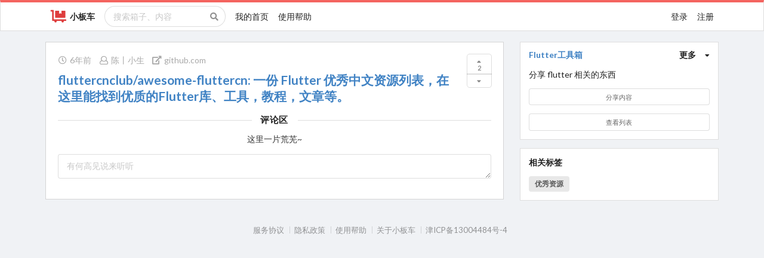

--- FILE ---
content_type: text/html; charset=UTF-8
request_url: http://www.xiaobanche.net/p/ng-fpGbgI43=8BY2
body_size: 3691
content:
<!DOCTYPE html>
<html lang="zh">
<head>
    <meta charset="utf-8">
    <meta name="viewport" content="width=device-width, initial-scale=1">

    <!-- CSRF Token -->
    <meta name="csrf-token" content="zGgwKjDz3BDJ77yM3SlRCGnh9QfgDHVtfB3A06e0">
    <title>fluttercnclub/awesome-fluttercn: 一份 Flutter 优秀中文资源列表，在这里能找到优质的Flutter库、工具，教程，文章等。 - [小板车]装点有价值的东西</title>

    <!-- Fonts -->
    <link rel="shortcut icon" href="/images/default/dolly-flatbed.png"/>
    <!-- Styles -->
    <link href="https://cdn.bootcss.com/semantic-ui/2.4.1/semantic.min.css" rel="stylesheet">
    <link href="http://www.xiaobanche.net/css/app.css" rel="stylesheet">
</head>
<body id='app-root'>
  <div class="ui fixed menu top stackable">
    <div class="ui container">
      <a href="/" class="header item borderless">
        <i class="icon dolly flatbed large red"></i>
        小板车
      </a>
      <form class="ui search fluid category item borderless"
        action="/search" method="get">
        <div class="ui icon input">
          <input class="prompt" name="q" type="text" placeholder="搜索箱子、内容">
          <i class="search icon"></i>
        </div>
        <div class="results"></div>
      </form>
      <!-- <a href="/explore" class="item borderless">探索发现</a> -->
      <a href="/u/home" class="item borderless">我的首页</a>
      <a href="/b/使用帮助" class="item borderless">使用帮助</a>

              <div class="right menu stackable secondary borderless">
          <a class="item borderless right login-required" href="http://www.xiaobanche.net/login">
            登录
          </a>
                    <a class="item borderless right show-register" href="http://www.xiaobanche.net/register">
            注册
          </a>
                  </div>
          </div>
  </div>

      <div class="ui main grid container stackable">

    <div class="eleven wide column ">
  <div class="article ui segment attached top">
    <div class="ui right floated post-rate" data-id="ng-fpGbgI43=8BY2">
  <div class="ui top attached basic button mini btn-rating aggree ">
    <i class="icon caret up"></i><br>
    <span class="rate">2</span>
  </div>
  <div class="ui bottom attached basic mini button btn-rating differ ">
    <i class="icon caret down"></i>
  </div>
</div>
    <div class="refer">
      <a class="time">
        <i class="icon clock outline"></i>6年前
      </a>
      <a href="http://www.xiaobanche.net/u/nfyg8V7sYp7zdIxv">
        <i class="icon user outline"></i>陈丨小生
      </a>
                  <a href="https://github.com/fluttercnclub/awesome-fluttercn#%E6%96%87%E5%AD%97%E6%95%99%E7%A8%8B?r=xiaobanche.net"
          target="_blank"  rel="nofollow">
        <i class="icon external alternate"></i>github.com
      </a>
                      </div>
    <div class="content">
              <a href="https://github.com/fluttercnclub/awesome-fluttercn#%E6%96%87%E5%AD%97%E6%95%99%E7%A8%8B" target="_blank">
          <h1>fluttercnclub/awesome-fluttercn: 一份 Flutter 优秀中文资源列表，在这里能找到优质的Flutter库、工具，教程，文章等。</h1>
        </a>
        
          </div>

    <div class="ui comments" id="replies">
      <h4 class="ui horizontal divider header">评论区</h4>
        <div class="post-outer" style="text-align: center;">
    <p>这里一片荒芜~</p>
</div>
                <form class="ui reply form">
          <div class="field">
            <input type="hidden" name="id" value="ng-fpGbgI43=8BY2" />
            <textarea name="reply" rows="1" placeholder="有何高见说来听听"></textarea>
          </div>
          <div class="field aligned right">
            <div class="ui blue icon button tiny btn-reply">
              <i class="icon edit"></i> 添加回复
            </div>
          </div>
        </form>
      </div>
  </div>
</div>

    

<div class="five wide column">
      <div class="ui segment">
  <h5 class="ui header">
    <a href="http://www.xiaobanche.net/b/ngZFqqbgI2Fb97kO">Flutter工具箱</a>
    <div class="ui dropdown float-right">
      <div class="text">更多</div>
      <i class="dropdown icon"></i>
      <div class="menu">
                      </div>
    </div>
  </h5>
  <div class="content">
    <p>分享 flutter 相关的东西</p>

    
    <p>
        <a href="http://www.xiaobanche.net/b/ngZFqqbgI2Fb97kO/submit"
          class="ui button fluid basic mini">
          分享内容
        </a>
      </p>
      <a href="http://www.xiaobanche.net/b/ngZFqqbgI2Fb97kO"
        class="ui button fluid basic mini">
        查看列表
      </a>
  </div>
</div>
  
  <div class="ui segment form">
    <h5 class="header">相关标签</h5>
    <div class="field post-tags tags"
      data-id="ng-fpGbgI43=8BY2">
      <div class="ui transparent input">
                        <a class="ui label" href="http://www.xiaobanche.net/b/ngZFqqbgI2Fb97kO?tag=优秀资源">
          优秀资源         </a>
                              </div>
    </div>
  </div>
</div>
  </div>
  <div class="ui vertical footer segment stackable">
    <div class="ui center aligned container">
      <!-- <div class="ui stackable inverted divided grid">
        <div class="three wide column">
          <h4 class="ui inverted header">Group 1</h4>
          <div class="ui inverted link list">
            <a href="#" class="item">Link One</a>
            <a href="#" class="item">Link Two</a>
            <a href="#" class="item">Link Three</a>
            <a href="#" class="item">Link Four</a>
          </div>
        </div>
        <div class="three wide column">
          <h4 class="ui inverted header">Group 2</h4>
          <div class="ui inverted link list">
            <a href="#" class="item">Link One</a>
            <a href="#" class="item">Link Two</a>
            <a href="#" class="item">Link Three</a>
            <a href="#" class="item">Link Four</a>
          </div>
        </div>
        <div class="three wide column">
          <h4 class="ui inverted header">Group 3</h4>
          <div class="ui inverted link list">
            <a href="#" class="item">Link One</a>
            <a href="#" class="item">Link Two</a>
            <a href="#" class="item">Link Three</a>
            <a href="#" class="item">Link Four</a>
          </div>
        </div>
        <div class="seven wide column">
          <h4 class="ui inverted header">Footer Header</h4>
          <p>Extra space for a call to action inside the footer that could help re-engage users.</p>
        </div>
      </div> -->
      <!-- <div class="ui inverted section divider"></div> -->
      <div class="ui horizontal small divided link list">
        <!-- <a class="item active" href="http://hao.xiaobanche.net">好用导航</a> -->
        <a class="item" href="/help?goto=服务协议">服务协议</a>
        <a class="item" href="/help?goto=隐私政策">隐私政策</a>
        <a class="item" href="/help?goto=使用帮助">使用帮助</a>
        <a class="item" href="/help?goto=关于小板车">关于小板车</a>
        <a class="item" target="_blank" href="http://www.beian.miit.gov.cn">
                津ICP备13004484号-4</a>
                <script type="text/javascript">var cnzz_protocol = (("https:" == document.location.protocol) ? "https://" : "http://");document.write(unescape("%3Cspan id='cnzz_stat_icon_1277791204'%3E%3C/span%3E%3Cscript src='" + cnzz_protocol + "s96.cnzz.com/z_stat.php%3Fid%3D1277791204' type='text/javascript'%3E%3C/script%3E"));</script>
              </div>
    </div>
  </div>  <div class="ui popup share">
    <div class="ui floating  dropdown button">
      <span class="text"> 投递到哪？</span>
      <div class="menu">
              </div>
    </div>
</div>  <div class="ui login modal">
  <h5 class="header"> 登录系统 </h5>
  <div class="content">
    <form class="ui form login" method="POST" action="http://www.xiaobanche.net/login">
      <div class="field">
        <div class="ui left icon input">
          <i class="user icon"></i>
          <input id="email"
            placeholder="登录邮箱"
            type="email" autocomplete="email" autofocus
            class="form-control "
            name="email" value="" required>
        </div>
      </div>
      <div class="field">
        <div class="ui left icon input">
          <i class="lock icon"></i>
          <input id="password" type="password" placeholder="登录密码"
            class="form-control "
            name="password" required autocomplete="current-password">
        </div>
      </div>
      <button class="ui fluid large primary btn-login button">
        登录
      </button>
    </form>
    <div class="helps">
      <a href="http://www.xiaobanche.net/password/reset" class="float-right">
        忘记密码
      </a>
      <a href="http://www.xiaobanche.net/register" class="goto-register">
        注册账户
      </a>
      <a href="/login/github">
        Github 登录
      </a>
    </div>
  </div>
  <i class="close icon"></i>
</div>

<div class="ui register modal">
  <h5 class="header"> 注册账户 </h5>
  <div class="content">
    <form class="ui form register" method="POST"
      action="http://www.xiaobanche.net/register">
      <div class="field">
        <div class="ui left icon input">
          <i class="user icon"></i>
          <input id="name" placeholder="用户名"
            type="text" name="name" required>
        </div>
      </div>

      <div class="field">
        <div class="ui left icon input">
          <i class="at icon"></i>
          <input id="email" placeholder="用箱地址"
            type="email" autocomplete="email"
            name="email" required>
        </div>
      </div>
      <div class="field">
        <div class="ui left icon input">
          <i class="lock icon"></i>
           <input id="password" type="password" placeholder="登录密码"
            name="password" required autocomplete="current-password">
        </div>
      </div>

      <div class="field">
        <div class="ui left icon input">
          <i class="lock icon"></i>
           <input id="password-confirm" type="password" placeholder="确认密码"
            name="password_confirmation" required autocomplete="new-password">
        </div>
      </div>
      <button class="ui fluid large primary btn-register button">
        注册
      </button>
    </form>
    <div class="helps">
      <a href="http://www.xiaobanche.net/login" class="goto-login">
        返回登录
      </a>
    </div>
  </div>
  <i class="close icon"></i>
</div>

<div class="ui modal tiny set-hao">
  <h5 class="header"> 放置该链接到好用导航 </h5>
  <div class="content">
    <form class="ui form set-hao" method="POST" action="http://www.xiaobanche.net/p/hao">
      <div class="field">
        <div class="ui input">
          <input placeholder="填写链接" type="text" readonly
            class="form-control" name="link" required>
        </div>
      </div>
      <div class="field">
        <div class="ui input">
          <input placeholder="填写标题" type="text"
            class="form-control" name="title" required>
        </div>
      </div>
      <div class="field">
        <div class="u input">
          <input placeholder="填写简介" type="text"
            class="form-control" name="brief" required>
        </div>
      </div>
      <button class="ui fluid large primary btn-login button">
        登录
      </button>
    </form>
  </div>
  <i class="close icon"></i>
</div>


<div class="ui modal small intro">
  <div class="header">个人介绍</div>
  <div class="ui form content">
    <div class="field">
      <textarea name="content" class="editor">### 个人介绍

### 兴趣爱好

### 项目经历</textarea>
    </div>
  </div>
  <div class="actions">
    <div class="ui button   cancel">取消</div>
    <div class="ui green button ok">发送</div>
  </div>
</div>

</body>

<!-- Scripts -->
<link href="https://cdn.bootcss.com/simplemde/1.11.2/simplemde.min.css" rel="stylesheet">
<script src="http://www.xiaobanche.net/js/app.js" defer></script>
<script src="https://cdn.bootcss.com/simplemde/1.11.2/simplemde.min.js"></script>
<script src="https://cdn.bootcss.com/semantic-ui/2.4.1/semantic.min.js" defer></script>
</html>


--- FILE ---
content_type: text/css
request_url: http://www.xiaobanche.net/css/app.css
body_size: 2332
content:
@charset "UTF-8";

.ui.menu,
.ui.segment,
.ui.table {
  box-shadow: none !important;
}

.ui.segment,
.ui.table,
.ui.menu {
  border-radius: 0 !important;
}

.ui.card,
.ui.card > :first-child {
  border-radius: 0 !important;
}

.ui.menu .active.item {
  background: none;
  border-top: 2px solid #f4645f;
  border-radius: 0 !important;
}

.sticky + .ui.grid.container {
  padding-top: 5rem;
}

.ui.sticky.fixed {
  display: none;
}

@media (min-width: 576px) {
  .container {
    max-width: 540px;
  }

  .post-rate {
    display: block;
  }

  .box-filter {
    display: none;
  }
}

@media (min-width: 768px) {
  .container {
    max-width: 720px;
  }

  .box-filter {
    display: none;
  }
}

@media (max-width: 767px) {
  .ui.top.menu > .ui.container {
    height: 45px;
    flex-direction: initial;
  }

  .box-filter {
    display: none !important;
  }

  .outlink,
  .btn-share {
    display: none !important;
  }

  .ui.stackable.grid > .wide.column {
    padding: 0 !important;
    margin-top: 10px !important;
  }

  .ui.segment {
    margin-top: 10px;
  }
}

@media (min-width: 992px) {
  .container {
    max-width: 960px;
  }

  .post-rate {
    display: block;
  }
}

@media (min-width: 1200px) {
  .container {
    max-width: 1140px;
  }

  .sticky + .ui.grid.container {
    left: 100px;
    position: relative;
    padding-top: 5rem;
    width: calc(1027px + 2rem) !important;
  }

  .ui.sticky.fixed {
    display: block;
  }

  .sticky {
    position: fixed;
    top: 5rem;
    width: 200px;
    left: calc(50% - 600px) !important;
  }
}

.ui.fixed.menu + .ui.grid {
  padding-top: 5rem;
}

.cover > .ui.fluid.image {
  height: 240px;
  -o-object-fit: cover;
     object-fit: cover;
}

#app-root {
  background: #f0f2f5 !important;
}

#app-root .footer {
  margin-top: 25px;
  border-bottom: 25px;
}

#app-root .login,
#app-root .register {
  max-width: 400px;
}

.single .main.container {
  padding-top: 5rem;
  position: relative;
}

.single .ui.right.rail {
  margin-top: 5rem;
}

.single .main.container.has-rail {
  left: -80px;
}

.ui.top.menu {
  border-top: 4px solid #f46660;
}

.ui.fluid.search .results {
  width: 550px;
}

/* 顶部导航栏 */

.ui.top.menu {
  border-top: 4px solid #f4645f;
}

/* 右边导航栏顶部样式 */

.ui.top-color.segment:not(.inverted) {
  border-top: 2px solid #f4645f;
}

/* 右边导航栏顶部样式 */

.ui.top-color.card:not(.inverted) {
  border-top: 2px solid #f4645f;
}

/* 主要按钮 */

.ui.primary.buttons .button,
.ui.primary.button {
  background-color: #f4645f;
  border-color: #f4645f;
}

/* 主要按钮选中状态 */

.ui.primary.buttons .button:active,
.ui.primary.button:active {
  background-color: #f4645f;
  border-color: #f4645f;
}

.ui.primary.buttons .button:focus,
.ui.primary.button:focus {
  background-color: #f4645f;
  border-color: #f4645f;
}

.ui.primary.buttons .button:hover,
.ui.primary.button:hover {
  background-color: #f4645f;
  border-color: #f4645f;
}

.post-item .header {
  margin-top: 10px;
}

.pay-wrapper {
  position: relative;
}

.qrcode-outer .btn-close {
  float: right;
}

.form-inline .form-group {
  display: inline-block;
  padding: 10px 5px;
}

.form-inline input.form-control {
  display: inline-block;
  border: 1px solid #ddd;
  padding: 3px;
}

.form-inline input:focus {
  outline: none;
  border-color: green;
}

.ui.form .field p {
  color: #7d7d7d;
  font-size: 13px;
}

.ui.form .field.inline > label {
  width: 6em;
}

.ui.form .field.inline > input[type=text] {
  width: 40%;
}

.ui.form .field.inline > p {
  font-weight: normal !important;
}

.cdx-input.image-tool__caption {
  display: none;
}

.cdx-input.image-tool__caption:focus {
  display: block;
}

.ce-block.ce-block--focused .cdx-input.image-tool__caption {
  display: block;
}

.post-rate {
  float: right;
  margin-left: 15px;
}

.post-rate .button > .icon {
  margin: 0 !important;
}

.post-rate .button {
  padding: 0.5em 1.2em 0.5em !important;
}

.ui.items > .item .content > a {
  color: #333;
}

.ui.items > .item .content h1 {
  margin: 0;
  color: #444;
  font-size: 18px;
  font-weight: normal;
}

.ui.items > .item .content .brief {
  margin: 5px 0 !important;
  color: #666;
}

.ui.items > .item .content .summary {
  margin-top: 5px !important;
  color: #444;
}

.ui.items > .item .content .refer {
  margin-top: 5px;
}

.ui.items > .item .content .refer > a {
  color: #a9a9a9;
  font-size: 12px;
}

.box-filter {
  margin-top: -5px;
  padding-top: 0 !important;
  padding-bottom: 0 !important;
}

.field-tags .input {
  padding: 3px;
  display: block;
  min-width: 280px;
  padding-right: 10px;
  border: 1px solid #ddd;
  border-radius: 5px;
}

.field-tags .info {
  font-size: 12px;
  color: #888;
}

.article {
  color: #333;
  padding: 20px !important;
}

.article .refer {
  margin-bottom: 10px;
}

.article .refer a {
  color: #a9a9a9;
  margin-right: 10px;
}

.article h1 {
  font-size: 1.5rem;
  margin-bottom: 0.5em;
}

.article h2 {
  font-size: 1.4rem;
  margin-bottom: 0.5em;
}

.article h3 {
  font-size: 1.3rem;
  margin-bottom: 0.5em;
}

.article h4 {
  font-size: 1.2rem;
  margin-bottom: 0.5em;
}

.article p {
  line-height: 22px;
}

.comment p {
  line-height: 22px;
}

.post-tags > .input,
.box-tags > .input {
  display: block;
}

.user.items .meta:last-of-type {
  margin-bottom: 0;
}

.user.items .item .image {
  width: 60px;
}

.float-right {
  float: right;
}

.items.user {
  margin-bottom: 0;
}

.boxes > a {
  margin-right: 10px;
}

.index-login .close.icon {
  display: none;
}

.index-login .widget.register {
  display: none;
}

.ui.login .helps {
  margin-top: 10px;
  text-align: center;
}

.ui.login .helps .goto-register {
  float: left;
}

.ui.comments {
  max-width: none;
}

.ui.comments .reply .button {
  display: none;
}

.ui.comments .reply.active .button {
  display: inline-block;
}

.ui.comments .reply.form textarea {
  height: inherit;
}

.ui.comments .comment .btn-set-top {
  float: right;
  display: none !important;
}

.ui.comments .comment:hover .btn-set-top {
  display: inline-block !important;
}

.loading-more {
  margin-top: 15px;
}

.content blockquote {
  margin: 0;
  color: #666;
  padding: 8px 5px;
}

.content .icon.quote {
  margin-top: -2px;
  position: relative;
}

.article .content blockquote {
  margin: 0;
  padding: 10px 25px;
  border-left: 5px solid #eaeaea;
  background: #fffeee;
}

.publish .header > button {
  margin-top: -5px;
}

.publish .header > .icon {
  margin-top: 2px;
  cursor: pointer;
}

.ui.segment.cover {
  height: 240px;
  text-align: center;
  background-size: cover;
  background-position: center;
  background-repeat: no-repeat;
}

.ui.segment.cover .avatar {
  margin-top: 35px;
}

.ui.segment.cover .header,
.ui.segment.cover .brief {
  color: #fff;
  text-align: center;
  text-shadow: 0 0 4px rgba(0, 0, 0, 0.5);
}

.ui.text.menu.submit {
  margin-top: 0;
  margin-bottom: 0;
  display: block;
}

.ui.text.menu.submit .item {
  padding: 5px 2.5px;
  display: inline-block;
}

.profile .image {
  width: 60px;
}

.profile .list.link {
  margin-left: 15px;
}

.sticky h5.ui.header {
  margin: 5px 0 0 0;
}

.sticky h5.ui.header:last-of-type {
  margin: 15px 0 -5px 0;
}

.ui.header.guide {
  margin-top: 25px;
  margin-bottom: 5px;
}

.five.cards a.content {
  overflow: hidden !important;
  text-overflow: ellipsis;
  display: -webkit-box;
  -webkit-line-clamp: 3;
  box-sizing: content-box;
  padding: 0 !important;
  margin: 12px !important;
}

.item .title {
  margin-bottom: 0;
}

.sidebar .ui.menu .menu {
  margin-left: 0px !important;
}

.ui.menu .item.borderless {
  padding: 13px 8px;
}

.box-filter .menu {
  padding: 0 8px !important;
}

